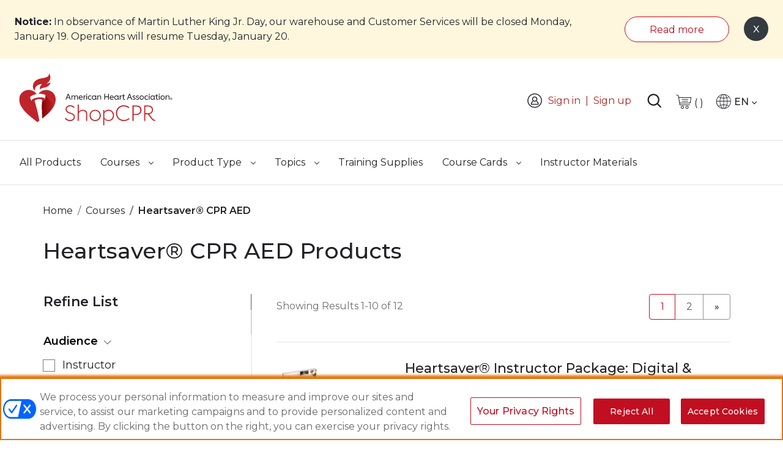

--- FILE ---
content_type: image/svg+xml
request_url: https://shopcpr-cdn.heart.org/pub/media/catalog/tagicons/cme.svg
body_size: 708
content:
<?xml version="1.0" encoding="utf-8"?>
<!-- Generator: Adobe Illustrator 25.0.1, SVG Export Plug-In . SVG Version: 6.00 Build 0)  -->
<svg version="1.1" id="Layer_1" xmlns="http://www.w3.org/2000/svg" xmlns:xlink="http://www.w3.org/1999/xlink" x="0px" y="0px"
	 viewBox="0 0 16.94 13.75" style="enable-background:new 0 0 16.94 13.75;" xml:space="preserve">
<path d="M15.15,6.57c0.08,0.08,0.13,0.19,0.12,0.3c0,0.11-0.04,0.22-0.12,0.3C14.92,7.45,14.8,7.8,14.8,8.16
	c0,0.36,0.12,0.71,0.35,0.99c0.08,0.08,0.13,0.19,0.12,0.3c0,0.09-0.03,0.14-0.15,0.3c-0.3,0.32-0.41,0.78-0.3,1.21
	c0.08,0.28,0.21,0.54,0.37,0.78c-0.05-0.03-0.1-0.06-0.14-0.09c-0.35-0.26-0.78-0.41-1.23-0.43c-0.41-0.01-0.81,0.09-1.16,0.3
	c-0.19,0.12-0.4,0.18-0.62,0.17c-0.22,0.01-0.44-0.05-0.62-0.17c-0.35-0.21-0.76-0.31-1.16-0.3c-0.41-0.01-0.81,0.09-1.16,0.3
	c-0.19,0.12-0.4,0.18-0.62,0.17c-0.22,0.01-0.44-0.05-0.62-0.17c-0.35-0.21-0.75-0.31-1.16-0.3c-0.41-0.01-0.81,0.09-1.16,0.3
	c-0.19,0.12-0.4,0.18-0.62,0.17c-0.22,0.01-0.44-0.05-0.62-0.17c-0.35-0.21-0.76-0.31-1.17-0.3c-0.44,0.01-0.87,0.16-1.23,0.43
	L1.79,11.7c0.21-0.28,0.33-0.61,0.34-0.96c0-0.36-0.12-0.71-0.35-0.99c-0.1-0.13-0.12-0.17-0.12-0.3c0-0.13,0.02-0.17,0.12-0.3
	c0.23-0.28,0.35-0.63,0.35-0.99c0-0.36-0.12-0.71-0.35-0.99C1.71,7.11,1.66,7,1.67,6.88c0-0.11,0.04-0.22,0.12-0.3
	C2.02,6.31,2.14,5.96,2.14,5.6c0-0.36-0.12-0.71-0.35-0.99c-0.1-0.13-0.12-0.17-0.12-0.3c0-0.11,0.04-0.22,0.12-0.3
	c0.23-0.28,0.35-0.63,0.35-0.99C2.12,2.67,2,2.34,1.79,2.06C1.82,2.08,1.86,2.1,1.88,2.12c0.35,0.26,0.78,0.41,1.22,0.43
	c0.41,0.01,0.81-0.09,1.16-0.3c0.19-0.12,0.4-0.18,0.62-0.17c0.22-0.01,0.44,0.05,0.62,0.17c0.35,0.21,0.76,0.31,1.16,0.3
	c0.41,0.01,0.81-0.09,1.16-0.3c0.19-0.12,0.4-0.18,0.62-0.17C8.69,2.07,8.9,2.13,9.09,2.25c0.35,0.21,0.76,0.31,1.16,0.3
	c0.41,0.01,0.81-0.09,1.16-0.3c0.19-0.12,0.4-0.18,0.62-0.17c0.22-0.01,0.44,0.05,0.62,0.17c0.35,0.21,0.76,0.31,1.16,0.3
	c0.44-0.02,0.87-0.17,1.22-0.44c0.03-0.02,0.06-0.04,0.09-0.06c-0.21,0.28-0.33,0.61-0.34,0.96c0,0.36,0.12,0.71,0.35,0.99
	c0.1,0.13,0.12,0.17,0.12,0.3s-0.02,0.17-0.12,0.3c-0.23,0.28-0.35,0.63-0.35,0.99C14.8,5.94,14.92,6.29,15.15,6.57 M0,13.75h16.94
	V0H0V13.75z M12.41,4.83H4.01V5.9h8.39V4.83z M5.72,8.1h4.98V7.02H5.72V8.1z M12.41,7.95c-0.6,0-1.08,0.48-1.08,1.08l0,0
	c0,0.6,0.48,1.08,1.08,1.08c0,0,0,0,0,0c0.6,0,1.08-0.48,1.08-1.08c0,0,0,0,0,0C13.49,8.43,13.01,7.95,12.41,7.95"/>
</svg>


--- FILE ---
content_type: image/svg+xml
request_url: https://shopcpr-cdn.heart.org/pub/static/frontend/Aha/ShopCPR/en_US/WeltPixel_LayeredNavigation/images/down-arrow.svg
body_size: 453
content:
<svg xmlns="http://www.w3.org/2000/svg" viewBox="0 0 17.145 15.738">
  <defs>
    <style>
      .cls-1 {
        fill: none;
        stroke: #979797;
        stroke-linecap: round;
        stroke-width: 2px;
      }
    </style>
  </defs>
  <g id="Group_2394" data-name="Group 2394" transform="translate(-189.999 -504)">
    <path id="Path_6" data-name="Path 6" class="cls-1" d="M1823.117,64.249l7.572,7.572,7.572-7.572" transform="translate(-1632.117 446.502)"/>
    <path id="Path_540" data-name="Path 540" class="cls-1" d="M1823.117,64.249l7.572,7.572,7.572-7.572" transform="translate(-1632.117 440.751)"/>
  </g>
</svg>
